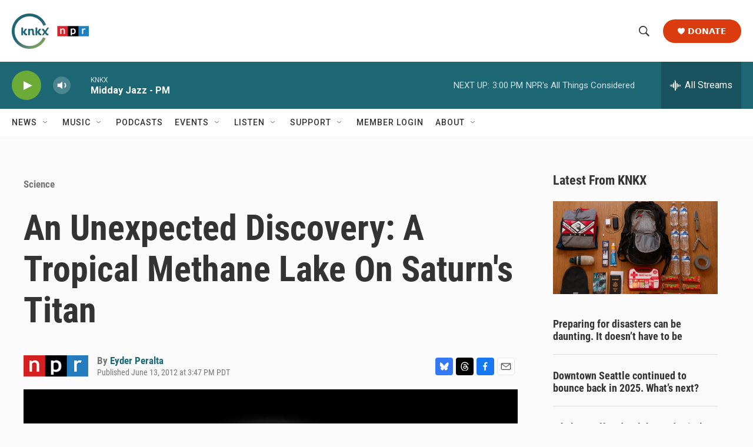

--- FILE ---
content_type: text/html; charset=utf-8
request_url: https://www.google.com/recaptcha/api2/aframe
body_size: 184
content:
<!DOCTYPE HTML><html><head><meta http-equiv="content-type" content="text/html; charset=UTF-8"></head><body><script nonce="DuCLA0KMwCNE6pPLbX14jg">/** Anti-fraud and anti-abuse applications only. See google.com/recaptcha */ try{var clients={'sodar':'https://pagead2.googlesyndication.com/pagead/sodar?'};window.addEventListener("message",function(a){try{if(a.source===window.parent){var b=JSON.parse(a.data);var c=clients[b['id']];if(c){var d=document.createElement('img');d.src=c+b['params']+'&rc='+(localStorage.getItem("rc::a")?sessionStorage.getItem("rc::b"):"");window.document.body.appendChild(d);sessionStorage.setItem("rc::e",parseInt(sessionStorage.getItem("rc::e")||0)+1);localStorage.setItem("rc::h",'1767214238150');}}}catch(b){}});window.parent.postMessage("_grecaptcha_ready", "*");}catch(b){}</script></body></html>